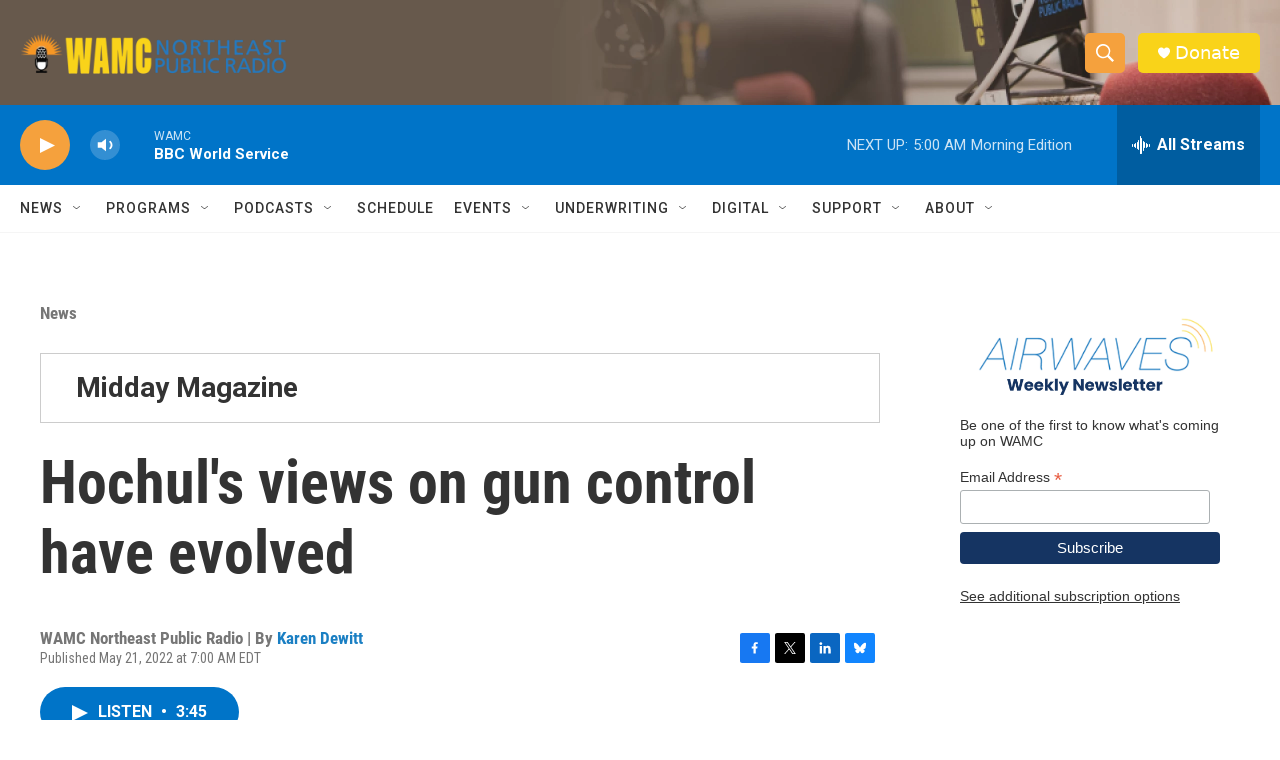

--- FILE ---
content_type: text/html; charset=utf-8
request_url: https://www.google.com/recaptcha/api2/aframe
body_size: 268
content:
<!DOCTYPE HTML><html><head><meta http-equiv="content-type" content="text/html; charset=UTF-8"></head><body><script nonce="QQrOmNiJObL-fMzXRXwwsg">/** Anti-fraud and anti-abuse applications only. See google.com/recaptcha */ try{var clients={'sodar':'https://pagead2.googlesyndication.com/pagead/sodar?'};window.addEventListener("message",function(a){try{if(a.source===window.parent){var b=JSON.parse(a.data);var c=clients[b['id']];if(c){var d=document.createElement('img');d.src=c+b['params']+'&rc='+(localStorage.getItem("rc::a")?sessionStorage.getItem("rc::b"):"");window.document.body.appendChild(d);sessionStorage.setItem("rc::e",parseInt(sessionStorage.getItem("rc::e")||0)+1);localStorage.setItem("rc::h",'1768971633151');}}}catch(b){}});window.parent.postMessage("_grecaptcha_ready", "*");}catch(b){}</script></body></html>